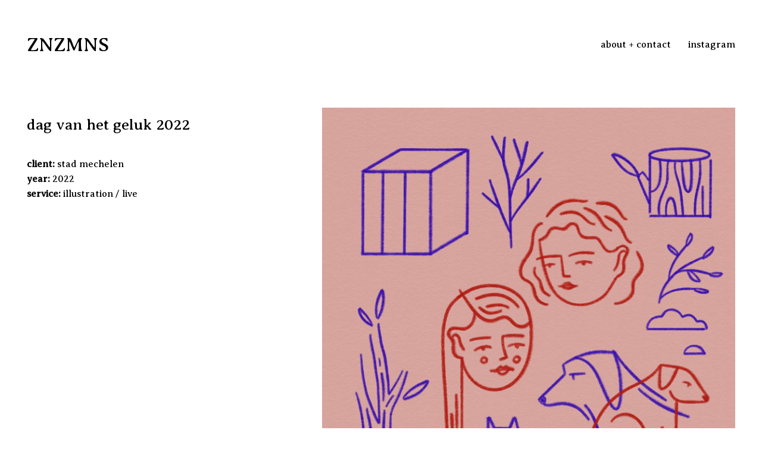

--- FILE ---
content_type: text/html; charset=UTF-8
request_url: https://zinzimoons.be/portfolio/dag-van-het-geluk/
body_size: 8686
content:
<!DOCTYPE html>

<html class="no-js" lang="nl-BE">
<head>
    <meta charset="UTF-8">
    <meta name="viewport" content="width=device-width, initial-scale=1.0">

	<title>dag van het geluk 2022 &#8211; ZINZI MOONS</title>
<link rel="preconnect" href="https://fonts.googleapis.com">
<link rel="preconnect" href="https://fonts.gstatic.com" crossorigin>
<link rel="preload" href="https://fonts.gstatic.com/s/averiaseriflibre/v18/neIWzD2ms4wxr6GvjeD0X88SHPyX2xYOoguP648mfg.woff2" as="font" type="font/woff2" crossorigin>
<meta name='robots' content='max-image-preview:large' />
<link rel='dns-prefetch' href='//fonts.googleapis.com' />
<link rel="alternate" type="application/rss+xml" title="ZINZI MOONS &raquo; feed" href="https://zinzimoons.be/feed/" />
<link rel="alternate" type="application/rss+xml" title="ZINZI MOONS &raquo; reactiesfeed" href="https://zinzimoons.be/comments/feed/" />
<link rel="alternate" title="oEmbed (JSON)" type="application/json+oembed" href="https://zinzimoons.be/wp-json/oembed/1.0/embed?url=https%3A%2F%2Fzinzimoons.be%2Fportfolio%2Fdag-van-het-geluk%2F" />
<link rel="alternate" title="oEmbed (XML)" type="text/xml+oembed" href="https://zinzimoons.be/wp-json/oembed/1.0/embed?url=https%3A%2F%2Fzinzimoons.be%2Fportfolio%2Fdag-van-het-geluk%2F&#038;format=xml" />
    <meta property="og:type" content="article">
    <meta property="og:title" content="dag van het geluk 2022">
    <meta property="og:url" content="https://zinzimoons.be/portfolio/dag-van-het-geluk/">
    <meta property="og:site_name" content="ZINZI MOONS">

	        <meta property="og:description" content="client: stad mechelen year: 2022 service: illustration / live">
	
	        <meta property="og:image" content="https://zinzimoons.be/wp-content/uploads/2022/05/1-scaled.jpg">
        <link itemprop="image" href="https://zinzimoons.be/wp-content/uploads/2022/05/1-scaled.jpg">

		            <!--
		  <PageMap>
		    <DataObject type="thumbnail">
		      <Attribute name="src" value="https://zinzimoons.be/wp-content/uploads/2022/05/1-150x150.jpg"/>
		      <Attribute name="width" value="150"/>
		      <Attribute name="height" value="150"/>
		    </DataObject>
		  </PageMap>
		-->
		
	<style id='wp-img-auto-sizes-contain-inline-css'>
img:is([sizes=auto i],[sizes^="auto," i]){contain-intrinsic-size:3000px 1500px}
/*# sourceURL=wp-img-auto-sizes-contain-inline-css */
</style>
<style id='wp-emoji-styles-inline-css'>

	img.wp-smiley, img.emoji {
		display: inline !important;
		border: none !important;
		box-shadow: none !important;
		height: 1em !important;
		width: 1em !important;
		margin: 0 0.07em !important;
		vertical-align: -0.1em !important;
		background: none !important;
		padding: 0 !important;
	}
/*# sourceURL=wp-emoji-styles-inline-css */
</style>
<style id='wp-block-library-inline-css'>
:root{--wp-block-synced-color:#7a00df;--wp-block-synced-color--rgb:122,0,223;--wp-bound-block-color:var(--wp-block-synced-color);--wp-editor-canvas-background:#ddd;--wp-admin-theme-color:#007cba;--wp-admin-theme-color--rgb:0,124,186;--wp-admin-theme-color-darker-10:#006ba1;--wp-admin-theme-color-darker-10--rgb:0,107,160.5;--wp-admin-theme-color-darker-20:#005a87;--wp-admin-theme-color-darker-20--rgb:0,90,135;--wp-admin-border-width-focus:2px}@media (min-resolution:192dpi){:root{--wp-admin-border-width-focus:1.5px}}.wp-element-button{cursor:pointer}:root .has-very-light-gray-background-color{background-color:#eee}:root .has-very-dark-gray-background-color{background-color:#313131}:root .has-very-light-gray-color{color:#eee}:root .has-very-dark-gray-color{color:#313131}:root .has-vivid-green-cyan-to-vivid-cyan-blue-gradient-background{background:linear-gradient(135deg,#00d084,#0693e3)}:root .has-purple-crush-gradient-background{background:linear-gradient(135deg,#34e2e4,#4721fb 50%,#ab1dfe)}:root .has-hazy-dawn-gradient-background{background:linear-gradient(135deg,#faaca8,#dad0ec)}:root .has-subdued-olive-gradient-background{background:linear-gradient(135deg,#fafae1,#67a671)}:root .has-atomic-cream-gradient-background{background:linear-gradient(135deg,#fdd79a,#004a59)}:root .has-nightshade-gradient-background{background:linear-gradient(135deg,#330968,#31cdcf)}:root .has-midnight-gradient-background{background:linear-gradient(135deg,#020381,#2874fc)}:root{--wp--preset--font-size--normal:16px;--wp--preset--font-size--huge:42px}.has-regular-font-size{font-size:1em}.has-larger-font-size{font-size:2.625em}.has-normal-font-size{font-size:var(--wp--preset--font-size--normal)}.has-huge-font-size{font-size:var(--wp--preset--font-size--huge)}.has-text-align-center{text-align:center}.has-text-align-left{text-align:left}.has-text-align-right{text-align:right}.has-fit-text{white-space:nowrap!important}#end-resizable-editor-section{display:none}.aligncenter{clear:both}.items-justified-left{justify-content:flex-start}.items-justified-center{justify-content:center}.items-justified-right{justify-content:flex-end}.items-justified-space-between{justify-content:space-between}.screen-reader-text{border:0;clip-path:inset(50%);height:1px;margin:-1px;overflow:hidden;padding:0;position:absolute;width:1px;word-wrap:normal!important}.screen-reader-text:focus{background-color:#ddd;clip-path:none;color:#444;display:block;font-size:1em;height:auto;left:5px;line-height:normal;padding:15px 23px 14px;text-decoration:none;top:5px;width:auto;z-index:100000}html :where(.has-border-color){border-style:solid}html :where([style*=border-top-color]){border-top-style:solid}html :where([style*=border-right-color]){border-right-style:solid}html :where([style*=border-bottom-color]){border-bottom-style:solid}html :where([style*=border-left-color]){border-left-style:solid}html :where([style*=border-width]){border-style:solid}html :where([style*=border-top-width]){border-top-style:solid}html :where([style*=border-right-width]){border-right-style:solid}html :where([style*=border-bottom-width]){border-bottom-style:solid}html :where([style*=border-left-width]){border-left-style:solid}html :where(img[class*=wp-image-]){height:auto;max-width:100%}:where(figure){margin:0 0 1em}html :where(.is-position-sticky){--wp-admin--admin-bar--position-offset:var(--wp-admin--admin-bar--height,0px)}@media screen and (max-width:600px){html :where(.is-position-sticky){--wp-admin--admin-bar--position-offset:0px}}

/*# sourceURL=wp-block-library-inline-css */
</style><style id='global-styles-inline-css'>
:root{--wp--preset--aspect-ratio--square: 1;--wp--preset--aspect-ratio--4-3: 4/3;--wp--preset--aspect-ratio--3-4: 3/4;--wp--preset--aspect-ratio--3-2: 3/2;--wp--preset--aspect-ratio--2-3: 2/3;--wp--preset--aspect-ratio--16-9: 16/9;--wp--preset--aspect-ratio--9-16: 9/16;--wp--preset--color--black: #000000;--wp--preset--color--cyan-bluish-gray: #abb8c3;--wp--preset--color--white: #ffffff;--wp--preset--color--pale-pink: #f78da7;--wp--preset--color--vivid-red: #cf2e2e;--wp--preset--color--luminous-vivid-orange: #ff6900;--wp--preset--color--luminous-vivid-amber: #fcb900;--wp--preset--color--light-green-cyan: #7bdcb5;--wp--preset--color--vivid-green-cyan: #00d084;--wp--preset--color--pale-cyan-blue: #8ed1fc;--wp--preset--color--vivid-cyan-blue: #0693e3;--wp--preset--color--vivid-purple: #9b51e0;--wp--preset--gradient--vivid-cyan-blue-to-vivid-purple: linear-gradient(135deg,rgb(6,147,227) 0%,rgb(155,81,224) 100%);--wp--preset--gradient--light-green-cyan-to-vivid-green-cyan: linear-gradient(135deg,rgb(122,220,180) 0%,rgb(0,208,130) 100%);--wp--preset--gradient--luminous-vivid-amber-to-luminous-vivid-orange: linear-gradient(135deg,rgb(252,185,0) 0%,rgb(255,105,0) 100%);--wp--preset--gradient--luminous-vivid-orange-to-vivid-red: linear-gradient(135deg,rgb(255,105,0) 0%,rgb(207,46,46) 100%);--wp--preset--gradient--very-light-gray-to-cyan-bluish-gray: linear-gradient(135deg,rgb(238,238,238) 0%,rgb(169,184,195) 100%);--wp--preset--gradient--cool-to-warm-spectrum: linear-gradient(135deg,rgb(74,234,220) 0%,rgb(151,120,209) 20%,rgb(207,42,186) 40%,rgb(238,44,130) 60%,rgb(251,105,98) 80%,rgb(254,248,76) 100%);--wp--preset--gradient--blush-light-purple: linear-gradient(135deg,rgb(255,206,236) 0%,rgb(152,150,240) 100%);--wp--preset--gradient--blush-bordeaux: linear-gradient(135deg,rgb(254,205,165) 0%,rgb(254,45,45) 50%,rgb(107,0,62) 100%);--wp--preset--gradient--luminous-dusk: linear-gradient(135deg,rgb(255,203,112) 0%,rgb(199,81,192) 50%,rgb(65,88,208) 100%);--wp--preset--gradient--pale-ocean: linear-gradient(135deg,rgb(255,245,203) 0%,rgb(182,227,212) 50%,rgb(51,167,181) 100%);--wp--preset--gradient--electric-grass: linear-gradient(135deg,rgb(202,248,128) 0%,rgb(113,206,126) 100%);--wp--preset--gradient--midnight: linear-gradient(135deg,rgb(2,3,129) 0%,rgb(40,116,252) 100%);--wp--preset--font-size--small: 13px;--wp--preset--font-size--medium: 20px;--wp--preset--font-size--large: 36px;--wp--preset--font-size--x-large: 42px;--wp--preset--spacing--20: 0.44rem;--wp--preset--spacing--30: 0.67rem;--wp--preset--spacing--40: 1rem;--wp--preset--spacing--50: 1.5rem;--wp--preset--spacing--60: 2.25rem;--wp--preset--spacing--70: 3.38rem;--wp--preset--spacing--80: 5.06rem;--wp--preset--shadow--natural: 6px 6px 9px rgba(0, 0, 0, 0.2);--wp--preset--shadow--deep: 12px 12px 50px rgba(0, 0, 0, 0.4);--wp--preset--shadow--sharp: 6px 6px 0px rgba(0, 0, 0, 0.2);--wp--preset--shadow--outlined: 6px 6px 0px -3px rgb(255, 255, 255), 6px 6px rgb(0, 0, 0);--wp--preset--shadow--crisp: 6px 6px 0px rgb(0, 0, 0);}:where(.is-layout-flex){gap: 0.5em;}:where(.is-layout-grid){gap: 0.5em;}body .is-layout-flex{display: flex;}.is-layout-flex{flex-wrap: wrap;align-items: center;}.is-layout-flex > :is(*, div){margin: 0;}body .is-layout-grid{display: grid;}.is-layout-grid > :is(*, div){margin: 0;}:where(.wp-block-columns.is-layout-flex){gap: 2em;}:where(.wp-block-columns.is-layout-grid){gap: 2em;}:where(.wp-block-post-template.is-layout-flex){gap: 1.25em;}:where(.wp-block-post-template.is-layout-grid){gap: 1.25em;}.has-black-color{color: var(--wp--preset--color--black) !important;}.has-cyan-bluish-gray-color{color: var(--wp--preset--color--cyan-bluish-gray) !important;}.has-white-color{color: var(--wp--preset--color--white) !important;}.has-pale-pink-color{color: var(--wp--preset--color--pale-pink) !important;}.has-vivid-red-color{color: var(--wp--preset--color--vivid-red) !important;}.has-luminous-vivid-orange-color{color: var(--wp--preset--color--luminous-vivid-orange) !important;}.has-luminous-vivid-amber-color{color: var(--wp--preset--color--luminous-vivid-amber) !important;}.has-light-green-cyan-color{color: var(--wp--preset--color--light-green-cyan) !important;}.has-vivid-green-cyan-color{color: var(--wp--preset--color--vivid-green-cyan) !important;}.has-pale-cyan-blue-color{color: var(--wp--preset--color--pale-cyan-blue) !important;}.has-vivid-cyan-blue-color{color: var(--wp--preset--color--vivid-cyan-blue) !important;}.has-vivid-purple-color{color: var(--wp--preset--color--vivid-purple) !important;}.has-black-background-color{background-color: var(--wp--preset--color--black) !important;}.has-cyan-bluish-gray-background-color{background-color: var(--wp--preset--color--cyan-bluish-gray) !important;}.has-white-background-color{background-color: var(--wp--preset--color--white) !important;}.has-pale-pink-background-color{background-color: var(--wp--preset--color--pale-pink) !important;}.has-vivid-red-background-color{background-color: var(--wp--preset--color--vivid-red) !important;}.has-luminous-vivid-orange-background-color{background-color: var(--wp--preset--color--luminous-vivid-orange) !important;}.has-luminous-vivid-amber-background-color{background-color: var(--wp--preset--color--luminous-vivid-amber) !important;}.has-light-green-cyan-background-color{background-color: var(--wp--preset--color--light-green-cyan) !important;}.has-vivid-green-cyan-background-color{background-color: var(--wp--preset--color--vivid-green-cyan) !important;}.has-pale-cyan-blue-background-color{background-color: var(--wp--preset--color--pale-cyan-blue) !important;}.has-vivid-cyan-blue-background-color{background-color: var(--wp--preset--color--vivid-cyan-blue) !important;}.has-vivid-purple-background-color{background-color: var(--wp--preset--color--vivid-purple) !important;}.has-black-border-color{border-color: var(--wp--preset--color--black) !important;}.has-cyan-bluish-gray-border-color{border-color: var(--wp--preset--color--cyan-bluish-gray) !important;}.has-white-border-color{border-color: var(--wp--preset--color--white) !important;}.has-pale-pink-border-color{border-color: var(--wp--preset--color--pale-pink) !important;}.has-vivid-red-border-color{border-color: var(--wp--preset--color--vivid-red) !important;}.has-luminous-vivid-orange-border-color{border-color: var(--wp--preset--color--luminous-vivid-orange) !important;}.has-luminous-vivid-amber-border-color{border-color: var(--wp--preset--color--luminous-vivid-amber) !important;}.has-light-green-cyan-border-color{border-color: var(--wp--preset--color--light-green-cyan) !important;}.has-vivid-green-cyan-border-color{border-color: var(--wp--preset--color--vivid-green-cyan) !important;}.has-pale-cyan-blue-border-color{border-color: var(--wp--preset--color--pale-cyan-blue) !important;}.has-vivid-cyan-blue-border-color{border-color: var(--wp--preset--color--vivid-cyan-blue) !important;}.has-vivid-purple-border-color{border-color: var(--wp--preset--color--vivid-purple) !important;}.has-vivid-cyan-blue-to-vivid-purple-gradient-background{background: var(--wp--preset--gradient--vivid-cyan-blue-to-vivid-purple) !important;}.has-light-green-cyan-to-vivid-green-cyan-gradient-background{background: var(--wp--preset--gradient--light-green-cyan-to-vivid-green-cyan) !important;}.has-luminous-vivid-amber-to-luminous-vivid-orange-gradient-background{background: var(--wp--preset--gradient--luminous-vivid-amber-to-luminous-vivid-orange) !important;}.has-luminous-vivid-orange-to-vivid-red-gradient-background{background: var(--wp--preset--gradient--luminous-vivid-orange-to-vivid-red) !important;}.has-very-light-gray-to-cyan-bluish-gray-gradient-background{background: var(--wp--preset--gradient--very-light-gray-to-cyan-bluish-gray) !important;}.has-cool-to-warm-spectrum-gradient-background{background: var(--wp--preset--gradient--cool-to-warm-spectrum) !important;}.has-blush-light-purple-gradient-background{background: var(--wp--preset--gradient--blush-light-purple) !important;}.has-blush-bordeaux-gradient-background{background: var(--wp--preset--gradient--blush-bordeaux) !important;}.has-luminous-dusk-gradient-background{background: var(--wp--preset--gradient--luminous-dusk) !important;}.has-pale-ocean-gradient-background{background: var(--wp--preset--gradient--pale-ocean) !important;}.has-electric-grass-gradient-background{background: var(--wp--preset--gradient--electric-grass) !important;}.has-midnight-gradient-background{background: var(--wp--preset--gradient--midnight) !important;}.has-small-font-size{font-size: var(--wp--preset--font-size--small) !important;}.has-medium-font-size{font-size: var(--wp--preset--font-size--medium) !important;}.has-large-font-size{font-size: var(--wp--preset--font-size--large) !important;}.has-x-large-font-size{font-size: var(--wp--preset--font-size--x-large) !important;}
/*# sourceURL=global-styles-inline-css */
</style>

<style id='classic-theme-styles-inline-css'>
/*! This file is auto-generated */
.wp-block-button__link{color:#fff;background-color:#32373c;border-radius:9999px;box-shadow:none;text-decoration:none;padding:calc(.667em + 2px) calc(1.333em + 2px);font-size:1.125em}.wp-block-file__button{background:#32373c;color:#fff;text-decoration:none}
/*# sourceURL=/wp-includes/css/classic-themes.min.css */
</style>
<link rel='stylesheet' id='kalium-bootstrap-css-css' href='https://zinzimoons.be/wp-content/themes/kalium/assets/css/bootstrap.min.css?ver=3.4.4.001' media='all' />
<link rel='stylesheet' id='kalium-theme-base-css-css' href='https://zinzimoons.be/wp-content/themes/kalium/assets/css/base.min.css?ver=3.4.4.001' media='all' />
<link rel='stylesheet' id='kalium-theme-style-new-css-css' href='https://zinzimoons.be/wp-content/themes/kalium/assets/css/new/style.min.css?ver=3.4.4.001' media='all' />
<link rel='stylesheet' id='kalium-theme-other-css-css' href='https://zinzimoons.be/wp-content/themes/kalium/assets/css/other.min.css?ver=3.4.4.001' media='all' />
<link rel='stylesheet' id='kalium-theme-portfolio-css-css' href='https://zinzimoons.be/wp-content/themes/kalium/assets/css/portfolio.min.css?ver=3.4.4.001' media='all' />
<link rel='stylesheet' id='kalium-style-css-css' href='https://zinzimoons.be/wp-content/themes/kalium/style.css?ver=3.4.4.001' media='all' />
<link rel='stylesheet' id='custom-skin-css' href='https://zinzimoons.be/wp-content/themes/kalium-child-agency/custom-skin.css?ver=00e39b25c49a658cb161456e37de0230' media='all' />
<link rel='stylesheet' id='kalium-fluidbox-css-css' href='https://zinzimoons.be/wp-content/themes/kalium/assets/vendors/fluidbox/css/fluidbox.min.css?ver=3.4.4.001' media='all' />
<link rel='stylesheet' id='kalium-child-css' href='https://zinzimoons.be/wp-content/themes/kalium-child-agency/style.css?ver=6.9' media='all' />
<link rel='stylesheet' id='typolab-averia-serif-libre-font-3-css' href='https://fonts.googleapis.com/css2?family=Averia+Serif+Libre&#038;display=swap&#038;ver=3.4.4' media='all' />
    <script type="text/javascript">
		var ajaxurl = ajaxurl || 'https://zinzimoons.be/wp-admin/admin-ajax.php';
		    </script>
	
<style data-font-appearance-settings>@media screen and (max-width: 992px) {
.portfolio-holder .thumb .hover-state .info p, .portfolio-holder .item-box .info h3 {
	text-transform: uppercase;
}
}</style>
<style data-base-selectors>body{font-family:"Averia Serif Libre";font-style:normal;font-weight:normal}h1, .h1, .section-title h1, h2, .h2, .single-post .post-comments--section-title h2, .section-title h2, h3, .h3, .section-title h3, h4, .h4, .section-title h4, h5, .h5, h6, .h6{font-family:"Averia Serif Libre";font-style:normal;font-weight:normal}p, .section-title p{font-family:"Averia Serif Libre";font-style:normal;font-weight:normal}</style><script type="text/javascript" src="https://zinzimoons.be/wp-includes/js/jquery/jquery.min.js?ver=3.7.1" id="jquery-core-js"></script>
<script type="text/javascript" src="https://zinzimoons.be/wp-includes/js/jquery/jquery-migrate.min.js?ver=3.4.1" id="jquery-migrate-js"></script>
<link rel="https://api.w.org/" href="https://zinzimoons.be/wp-json/" /><link rel="alternate" title="JSON" type="application/json" href="https://zinzimoons.be/wp-json/wp/v2/portfolio/4400" /><link rel="EditURI" type="application/rsd+xml" title="RSD" href="https://zinzimoons.be/xmlrpc.php?rsd" />
<meta name="generator" content="WordPress 6.9" />
<link rel="canonical" href="https://zinzimoons.be/portfolio/dag-van-het-geluk/" />
<link rel='shortlink' href='https://zinzimoons.be/?p=4400' />
<meta name="theme-color" content="rgba(255,255,255,0.53)"><script>var mobile_menu_breakpoint = 768;</script><style data-appended-custom-css="true">@media screen and (min-width:769px) { .mobile-menu-wrapper,.mobile-menu-overlay,.header-block__item--mobile-menu-toggle {display: none;} }</style><style data-appended-custom-css="true">@media screen and (max-width:768px) { .header-block__item--standard-menu-container {display: none;} }</style><style>.recentcomments a{display:inline !important;padding:0 !important;margin:0 !important;}</style><meta name="generator" content="Powered by WPBakery Page Builder - drag and drop page builder for WordPress."/>
<link rel="icon" href="https://zinzimoons.be/wp-content/uploads/2022/04/cropped-znz_Tekengebied-1-32x32.png" sizes="32x32" />
<link rel="icon" href="https://zinzimoons.be/wp-content/uploads/2022/04/cropped-znz_Tekengebied-1-192x192.png" sizes="192x192" />
<link rel="apple-touch-icon" href="https://zinzimoons.be/wp-content/uploads/2022/04/cropped-znz_Tekengebied-1-180x180.png" />
<meta name="msapplication-TileImage" content="https://zinzimoons.be/wp-content/uploads/2022/04/cropped-znz_Tekengebied-1-270x270.png" />
<style data-grid-container-width> @media (min-width: 1200px){ .container,.content-area,.vc-container .vc-row-container--stretch-content .vc_inner.container-fixed { width: 100%;width: calc(100% - 60px) } }</style><noscript><style> .wpb_animate_when_almost_visible { opacity: 1; }</style></noscript><link rel='stylesheet' id='kalium-nivo-lightbox-css-css' href='https://zinzimoons.be/wp-content/themes/kalium/assets/vendors/nivo-lightbox/nivo-lightbox.min.css?ver=3.4.4.001' media='all' />
<link rel='stylesheet' id='kalium-nivo-lightbox-default-css-css' href='https://zinzimoons.be/wp-content/themes/kalium/assets/vendors/nivo-lightbox/themes/default/default.css?ver=3.4.4.001' media='all' />
<link rel='stylesheet' id='kalium-fontawesome-css-css' href='https://zinzimoons.be/wp-content/themes/kalium/assets/vendors/font-awesome/css/all.min.css?ver=3.4.4.001' media='all' />
</head>
<body class="wp-singular portfolio-template-default single single-portfolio postid-4400 wp-theme-kalium wp-child-theme-kalium-child-agency has-fixed-footer wpb-js-composer js-comp-ver-6.9.0 vc_responsive portfolio-category-illustration lightbox-disabled">

<div class="mobile-menu-wrapper mobile-menu-fullscreen">

    <div class="mobile-menu-container">

		<ul id="menu-main-menu" class="menu"><li id="menu-item-3585" class="menu-item menu-item-type-post_type menu-item-object-page menu-item-3585"><a href="https://zinzimoons.be/contact/">about + contact</a></li>
<li id="menu-item-4136" class="menu-item menu-item-type-custom menu-item-object-custom menu-item-4136"><a target="_blank" href="https://www.instagram.com/znzmns/">instagram</a></li>
</ul>
		
		            <a href="#" class="mobile-menu-close-link toggle-bars exit menu-skin-light">
				        <span class="toggle-bars__column">
            <span class="toggle-bars__bar-lines">
                <span class="toggle-bars__bar-line toggle-bars__bar-line--top"></span>
                <span class="toggle-bars__bar-line toggle-bars__bar-line--middle"></span>
                <span class="toggle-bars__bar-line toggle-bars__bar-line--bottom"></span>
            </span>
        </span>
		            </a>
		
		
    </div>

</div>

<div class="mobile-menu-overlay"></div>
<div class="wrapper" id="main-wrapper">

	    <header class="site-header main-header menu-type-standard-menu">

		<div class="header-block">

	
	<div class="header-block__row-container container">

		<div class="header-block__row header-block__row--main">
			        <div class="header-block__column header-block__logo header-block--auto-grow">
			    <a href="https://zinzimoons.be" class="header-logo logo-text menu-skin-main">
		            <span class="logo-text">ZNZMNS</span>
		    </a>
        </div>
		        <div class="header-block__column header-block--content-right header-block--align-right">

            <div class="header-block__items-row">
				<div class="header-block__item header-block__item--type-menu-main-menu header-block__item--standard-menu-container"><div class="standard-menu-container menu-skin-main"><nav class="nav-container-main-menu"><ul id="menu-main-menu-1" class="menu"><li class="menu-item menu-item-type-post_type menu-item-object-page menu-item-3585"><a href="https://zinzimoons.be/contact/"><span>about + contact</span></a></li>
<li class="menu-item menu-item-type-custom menu-item-object-custom menu-item-4136"><a target="_blank" href="https://www.instagram.com/znzmns/"><span>instagram</span></a></li>
</ul></nav></div></div><div class="header-block__item header-block__item--type-menu-main-menu header-block__item--mobile-menu-toggle"><a href="#" class="toggle-bars menu-skin-main" aria-label="Toggle navigation" data-action="mobile-menu">        <span class="toggle-bars__column">
            <span class="toggle-bars__bar-lines">
                <span class="toggle-bars__bar-line toggle-bars__bar-line--top"></span>
                <span class="toggle-bars__bar-line toggle-bars__bar-line--middle"></span>
                <span class="toggle-bars__bar-line toggle-bars__bar-line--bottom"></span>
            </span>
        </span>
		</a></div>            </div>

        </div>
				</div>

	</div>

	
</div>

    </header>

<div class="container">

	<div class="page-container">

		<div class="single-portfolio-holder portfolio-type-1 alt-one clearfix description-set-left">

			<div class="details col-md-4">
				
				<div class="title section-title">
					<h1>dag van het geluk 2022</h1>

									</div>

				<div class="project-description">
					<div class="post-formatting">
						<p><strong>client:</strong> <a href="https://www.mechelen.be/">stad mechelen</a><br />
<strong>year: </strong>2022<br />
<strong>service:</strong> illustration / live</p>
					</div>
				</div>

				
				
				
			</div>

			<div class="col-md-7 col-md-offset-1 gallery-column-env">

				<div class="gallery">

    <div class="row nivo">
		                <div class="col-xs-12">

                    <div class="photo wow fadeInLab">

                        <a href="https://zinzimoons.be/wp-content/uploads/2022/05/1-scaled.jpg" data-lightbox-gallery="post-gallery" >
							<span class="image-placeholder" style="padding-bottom:141.43920596%;background-color:#eeeeee"><img width="1612" height="2280" class="attachment-portfolio-single-img-1 size-portfolio-single-img-1 img-4401 lazyload" role="presentation" decoding="async" fetchpriority="high" alt="" data-src="https://zinzimoons.be/wp-content/uploads/2022/05/1-1612x2280.jpg" data-srcset="https://zinzimoons.be/wp-content/uploads/2022/05/1-1612x2280.jpg 1612w, https://zinzimoons.be/wp-content/uploads/2022/05/1-212x300.jpg 212w, https://zinzimoons.be/wp-content/uploads/2022/05/1-724x1024.jpg 724w, https://zinzimoons.be/wp-content/uploads/2022/05/1-768x1086.jpg 768w, https://zinzimoons.be/wp-content/uploads/2022/05/1-1086x1536.jpg 1086w, https://zinzimoons.be/wp-content/uploads/2022/05/1-1448x2048.jpg 1448w, https://zinzimoons.be/wp-content/uploads/2022/05/1-1116x1578.jpg 1116w, https://zinzimoons.be/wp-content/uploads/2022/05/1-806x1140.jpg 806w, https://zinzimoons.be/wp-content/uploads/2022/05/1-558x789.jpg 558w, https://zinzimoons.be/wp-content/uploads/2022/05/1-655x926.jpg 655w, https://zinzimoons.be/wp-content/uploads/2022/05/1-scaled-600x849.jpg 600w, https://zinzimoons.be/wp-content/uploads/2022/05/1-scaled.jpg 1810w" data-sizes="(max-width: 1612px) 100vw, 1612px" /></span>                        </a>

						
                    </div>

                </div>
			                <div class="col-xs-12 col-sm-6">

                    <div class="photo wow fadeInLab">

                        <a href="https://zinzimoons.be/wp-content/uploads/2022/05/2-scaled.jpg" data-lightbox-gallery="post-gallery" >
							<span class="image-placeholder" style="padding-bottom:141.39784946%;background-color:#eeeeee"><img width="1116" height="1578" class="attachment-portfolio-single-img-2 size-portfolio-single-img-2 img-4402 lazyload" role="presentation" decoding="async" alt="" data-src="https://zinzimoons.be/wp-content/uploads/2022/05/2-1116x1578.jpg" data-srcset="https://zinzimoons.be/wp-content/uploads/2022/05/2-1116x1578.jpg 1116w, https://zinzimoons.be/wp-content/uploads/2022/05/2-212x300.jpg 212w, https://zinzimoons.be/wp-content/uploads/2022/05/2-724x1024.jpg 724w, https://zinzimoons.be/wp-content/uploads/2022/05/2-768x1086.jpg 768w, https://zinzimoons.be/wp-content/uploads/2022/05/2-1086x1536.jpg 1086w, https://zinzimoons.be/wp-content/uploads/2022/05/2-1448x2048.jpg 1448w, https://zinzimoons.be/wp-content/uploads/2022/05/2-1612x2280.jpg 1612w, https://zinzimoons.be/wp-content/uploads/2022/05/2-806x1140.jpg 806w, https://zinzimoons.be/wp-content/uploads/2022/05/2-558x789.jpg 558w, https://zinzimoons.be/wp-content/uploads/2022/05/2-655x926.jpg 655w, https://zinzimoons.be/wp-content/uploads/2022/05/2-scaled.jpg 1810w" data-sizes="(max-width: 1116px) 100vw, 1116px" /></span>                        </a>

						
                    </div>

                </div>
			                <div class="col-xs-12 col-sm-6">

                    <div class="photo wow fadeInLab">

                        <a href="https://zinzimoons.be/wp-content/uploads/2022/05/3-scaled.jpg" data-lightbox-gallery="post-gallery" >
							<span class="image-placeholder" style="padding-bottom:141.39784946%;background-color:#eeeeee"><img width="1116" height="1578" class="attachment-portfolio-single-img-2 size-portfolio-single-img-2 img-4403 lazyload" role="presentation" decoding="async" alt="" data-src="https://zinzimoons.be/wp-content/uploads/2022/05/3-1116x1578.jpg" data-srcset="https://zinzimoons.be/wp-content/uploads/2022/05/3-1116x1578.jpg 1116w, https://zinzimoons.be/wp-content/uploads/2022/05/3-212x300.jpg 212w, https://zinzimoons.be/wp-content/uploads/2022/05/3-724x1024.jpg 724w, https://zinzimoons.be/wp-content/uploads/2022/05/3-768x1086.jpg 768w, https://zinzimoons.be/wp-content/uploads/2022/05/3-1086x1536.jpg 1086w, https://zinzimoons.be/wp-content/uploads/2022/05/3-1448x2048.jpg 1448w, https://zinzimoons.be/wp-content/uploads/2022/05/3-1612x2280.jpg 1612w, https://zinzimoons.be/wp-content/uploads/2022/05/3-806x1140.jpg 806w, https://zinzimoons.be/wp-content/uploads/2022/05/3-558x789.jpg 558w, https://zinzimoons.be/wp-content/uploads/2022/05/3-655x926.jpg 655w, https://zinzimoons.be/wp-content/uploads/2022/05/3-scaled.jpg 1810w" data-sizes="(max-width: 1116px) 100vw, 1116px" /></span>                        </a>

						
                    </div>

                </div>
			    </div>

</div>
			</div>

					</div>
	</div>

</div></div><!-- .wrapper -->
<script type="speculationrules">
{"prefetch":[{"source":"document","where":{"and":[{"href_matches":"/*"},{"not":{"href_matches":["/wp-*.php","/wp-admin/*","/wp-content/uploads/*","/wp-content/*","/wp-content/plugins/*","/wp-content/themes/kalium-child-agency/*","/wp-content/themes/kalium/*","/*\\?(.+)"]}},{"not":{"selector_matches":"a[rel~=\"nofollow\"]"}},{"not":{"selector_matches":".no-prefetch, .no-prefetch a"}}]},"eagerness":"conservative"}]}
</script>
<script type="application/ld+json">{"@context":"https:\/\/schema.org\/","@type":"Organization","name":"ZINZI MOONS","url":"https:\/\/zinzimoons.be"}</script><script type="text/javascript" src="https://zinzimoons.be/wp-content/themes/kalium/assets/vendors/gsap/gsap.min.js?ver=3.4.4.001" id="kalium-gsap-js-js"></script>
<script type="text/javascript" src="https://zinzimoons.be/wp-content/themes/kalium/assets/vendors/gsap/ScrollToPlugin.min.js?ver=3.4.4.001" id="kalium-gsap-scrollto-js-js"></script>
<script type="text/javascript" src="https://zinzimoons.be/wp-content/themes/kalium/assets/vendors/scrollmagic/ScrollMagic.min.js?ver=3.4.4.001" id="kalium-scrollmagic-js-js"></script>
<script type="text/javascript" src="https://zinzimoons.be/wp-content/themes/kalium/assets/vendors/scrollmagic/plugins/animation.gsap.min.js?ver=3.4.4.001" id="kalium-scrollmagic-gsap-js-js"></script>
<script type="text/javascript" src="https://zinzimoons.be/wp-content/themes/kalium/assets/vendors/jquery-libs/jquery.ba-throttle-debounce.js?ver=3.4.4.001" id="kalium-jquery-throttle-debounce-js-js"></script>
<script type="text/javascript" src="https://zinzimoons.be/wp-content/themes/kalium/assets/vendors/fluidbox/jquery.fluidbox.min.js?ver=3.4.4.001" id="kalium-fluidbox-js-js"></script>
<script type="text/javascript" src="https://zinzimoons.be/wp-content/themes/kalium/assets/vendors/metafizzy/isotope.pkgd.min.js?ver=3.4.4.001" id="kalium-metafizzy-isotope-js-js"></script>
<script type="text/javascript" src="https://zinzimoons.be/wp-content/themes/kalium/assets/vendors/metafizzy/packery-mode.pkgd.min.js?ver=3.4.4.001" id="kalium-metafizzy-packery-js-js"></script>
<script type="text/javascript" src="https://zinzimoons.be/wp-content/themes/kalium/assets/vendors/nivo-lightbox/nivo-lightbox.min.js?ver=3.4.4.001" id="kalium-nivo-lightbox-js-js"></script>
<script type="text/javascript" id="kalium-main-js-js-before">
/* <![CDATA[ */
var _k = _k || {}; _k.enqueueAssets = {"js":{"light-gallery":[{"src":"https:\/\/zinzimoons.be\/wp-content\/themes\/kalium\/assets\/vendors\/light-gallery\/lightgallery-all.min.js"}],"videojs":[{"src":"https:\/\/zinzimoons.be\/wp-content\/themes\/kalium\/assets\/vendors\/video-js\/video.min.js"}]},"css":{"light-gallery":[{"src":"https:\/\/zinzimoons.be\/wp-content\/themes\/kalium\/assets\/vendors\/light-gallery\/css\/lightgallery.min.css"},{"src":"https:\/\/zinzimoons.be\/wp-content\/themes\/kalium\/assets\/vendors\/light-gallery\/css\/lg-transitions.min.css"}],"videojs":[{"src":"https:\/\/zinzimoons.be\/wp-content\/themes\/kalium\/assets\/vendors\/video-js\/video-js.min.css"}]}};
var _k = _k || {}; _k.require = function(e){var t=e instanceof Array?e:[e],r=function(e){var t,t;e.match(/\.js(\?.*)?$/)?(t=document.createElement("script")).src=e:((t=document.createElement("link")).rel="stylesheet",t.href=e);var r=!1,a=jQuery("[data-deploader]").each((function(t,a){e!=jQuery(a).attr("src")&&e!=jQuery(a).attr("href")||(r=!0)})).length;r||(t.setAttribute("data-deploader",a),jQuery("head").append(t))},a;return new Promise((function(e,a){var n=0,c=function(t){if(t&&t.length){var a=t.shift(),n=a.match(/\.js(\?.*)?$/)?"script":"text";jQuery.ajax({dataType:n,url:a,cache:!0}).success((function(){r(a)})).always((function(){a.length&&c(t)}))}else e()};c(t)}))};;
//# sourceURL=kalium-main-js-js-before
/* ]]> */
</script>
<script type="text/javascript" src="https://zinzimoons.be/wp-content/themes/kalium/assets/js/main.min.js?ver=3.4.4.001" id="kalium-main-js-js"></script>
<script id="wp-emoji-settings" type="application/json">
{"baseUrl":"https://s.w.org/images/core/emoji/17.0.2/72x72/","ext":".png","svgUrl":"https://s.w.org/images/core/emoji/17.0.2/svg/","svgExt":".svg","source":{"concatemoji":"https://zinzimoons.be/wp-includes/js/wp-emoji-release.min.js?ver=6.9"}}
</script>
<script type="module">
/* <![CDATA[ */
/*! This file is auto-generated */
const a=JSON.parse(document.getElementById("wp-emoji-settings").textContent),o=(window._wpemojiSettings=a,"wpEmojiSettingsSupports"),s=["flag","emoji"];function i(e){try{var t={supportTests:e,timestamp:(new Date).valueOf()};sessionStorage.setItem(o,JSON.stringify(t))}catch(e){}}function c(e,t,n){e.clearRect(0,0,e.canvas.width,e.canvas.height),e.fillText(t,0,0);t=new Uint32Array(e.getImageData(0,0,e.canvas.width,e.canvas.height).data);e.clearRect(0,0,e.canvas.width,e.canvas.height),e.fillText(n,0,0);const a=new Uint32Array(e.getImageData(0,0,e.canvas.width,e.canvas.height).data);return t.every((e,t)=>e===a[t])}function p(e,t){e.clearRect(0,0,e.canvas.width,e.canvas.height),e.fillText(t,0,0);var n=e.getImageData(16,16,1,1);for(let e=0;e<n.data.length;e++)if(0!==n.data[e])return!1;return!0}function u(e,t,n,a){switch(t){case"flag":return n(e,"\ud83c\udff3\ufe0f\u200d\u26a7\ufe0f","\ud83c\udff3\ufe0f\u200b\u26a7\ufe0f")?!1:!n(e,"\ud83c\udde8\ud83c\uddf6","\ud83c\udde8\u200b\ud83c\uddf6")&&!n(e,"\ud83c\udff4\udb40\udc67\udb40\udc62\udb40\udc65\udb40\udc6e\udb40\udc67\udb40\udc7f","\ud83c\udff4\u200b\udb40\udc67\u200b\udb40\udc62\u200b\udb40\udc65\u200b\udb40\udc6e\u200b\udb40\udc67\u200b\udb40\udc7f");case"emoji":return!a(e,"\ud83e\u1fac8")}return!1}function f(e,t,n,a){let r;const o=(r="undefined"!=typeof WorkerGlobalScope&&self instanceof WorkerGlobalScope?new OffscreenCanvas(300,150):document.createElement("canvas")).getContext("2d",{willReadFrequently:!0}),s=(o.textBaseline="top",o.font="600 32px Arial",{});return e.forEach(e=>{s[e]=t(o,e,n,a)}),s}function r(e){var t=document.createElement("script");t.src=e,t.defer=!0,document.head.appendChild(t)}a.supports={everything:!0,everythingExceptFlag:!0},new Promise(t=>{let n=function(){try{var e=JSON.parse(sessionStorage.getItem(o));if("object"==typeof e&&"number"==typeof e.timestamp&&(new Date).valueOf()<e.timestamp+604800&&"object"==typeof e.supportTests)return e.supportTests}catch(e){}return null}();if(!n){if("undefined"!=typeof Worker&&"undefined"!=typeof OffscreenCanvas&&"undefined"!=typeof URL&&URL.createObjectURL&&"undefined"!=typeof Blob)try{var e="postMessage("+f.toString()+"("+[JSON.stringify(s),u.toString(),c.toString(),p.toString()].join(",")+"));",a=new Blob([e],{type:"text/javascript"});const r=new Worker(URL.createObjectURL(a),{name:"wpTestEmojiSupports"});return void(r.onmessage=e=>{i(n=e.data),r.terminate(),t(n)})}catch(e){}i(n=f(s,u,c,p))}t(n)}).then(e=>{for(const n in e)a.supports[n]=e[n],a.supports.everything=a.supports.everything&&a.supports[n],"flag"!==n&&(a.supports.everythingExceptFlag=a.supports.everythingExceptFlag&&a.supports[n]);var t;a.supports.everythingExceptFlag=a.supports.everythingExceptFlag&&!a.supports.flag,a.supports.everything||((t=a.source||{}).concatemoji?r(t.concatemoji):t.wpemoji&&t.twemoji&&(r(t.twemoji),r(t.wpemoji)))});
//# sourceURL=https://zinzimoons.be/wp-includes/js/wp-emoji-loader.min.js
/* ]]> */
</script>

<!-- TET: 0.051292 / 3.4.4ch -->
</body>
</html>

--- FILE ---
content_type: text/css
request_url: https://zinzimoons.be/wp-content/themes/kalium-child-agency/style.css?ver=6.9
body_size: 1095
content:
/*
Theme Name: Kalium - Agency Theme
Theme URI: https://laborator.co/themes/kalium/
Author: Laborator
Author URI: https://laborator.co/
Description: Start creating that amazing website that you have always wanted, only with Kalium — Connect with Laborator on: <a href="https://themeforest.net/user/laborator">Envato</a> &bull; <a href="https://twitter.com/thelaborator">Twitter</a> &bull; <a href="https://www.facebook.com/laboratorcreative">Facebook</a> &bull; <a href="https://www.instagram.com/laboratorcreative/">Instagram</a>
Version: 1.0
License: GNU General Public License version 3.0
License URI: http://www.gnu.org/licenses/gpl-3.0.html
Template: kalium
Text Domain: kalium
*/
/* ===========================================================
Custom modification only for AGENCY Demo - START
=========================================================== */

/* Homepage: Auto Type Line Height */
.wpb_wrapper .auto-type-element {
    line-height: 90px;
}

/* Homepage: Auto Type Black Block */
.wpb_wrapper .auto-type-element span.block {
    background: #000;
    color: #fff;
    padding: 5px 10px;
}

/* Homepage: Auto Type changes for 768px and below screen sizes */
@media screen and (max-width: 768px) {
    /* Homepage: Auto Type Line Height */
    .wpb_wrapper .auto-type-element {
        line-height: normal;
    }

    /* Homepage: Auto Type Black Block */
    .wpb_wrapper .auto-type-element span.block {
        padding: 0px 8px;
    }
}

/* Blog: Comments Leave a Reply Background */
.post-comment-form {
    background: #fff;
}

/* Blog: Comments Caret */
.single-post .post-comments:before {
    border-color: #f2f2f2 transparent transparent transparent;
}

/* Contact: Input Border Bottom Color */
.contact-form input, .contact-form textarea {
    border-bottom-color: #dadada;
}

/* Contact: Textarea Lines */
.contact-form textarea {
    background-image: linear-gradient(#dadada 1px, transparent 1px);
}

/* Portfolio: Thumbnail */
.portfolio-holder .thumb {
    position: initial;
}

/* Portfolio: Category Color on Hover */
.portfolio-holder .thumb .hover-state .info p a:hover {
    color: #222;
}

/* Portfolio: Likes Background */
.single-portfolio-holder .social .likes {
    background: #fff;
}

/* Blog: Search Background Color in Sidebar */
.widget.widget_product_search .search-bar input[name="s"],
.widget.widget_search .search-bar input[name="s"] {
    background: #EEE;
}

/* Blog: Hide underline from titles */
.blog-posts .post-item .post-details .post-title a:after {
    display: none;
}

/* Custom CSS made by Laborator :END*/
@media only screen and (max-width: 768px) {
    .no-margin-desktop .vc_column-inner {
        padding-left: 15px !important;
        padding-right: 15px !important;
    }
}

/* Site line height */
body, p {
    line-height: 1.6;
}

/* Blog: Reply comments display  */
.labeled-input-row {
    flex-wrap: unset;
}

/* ===========================================================
Custom modification only for AGENCY Demo - END
=========================================================== */

/* ===========================================================
User CSS modifications
=========================================================== */
.example {
    color: red !important;
}